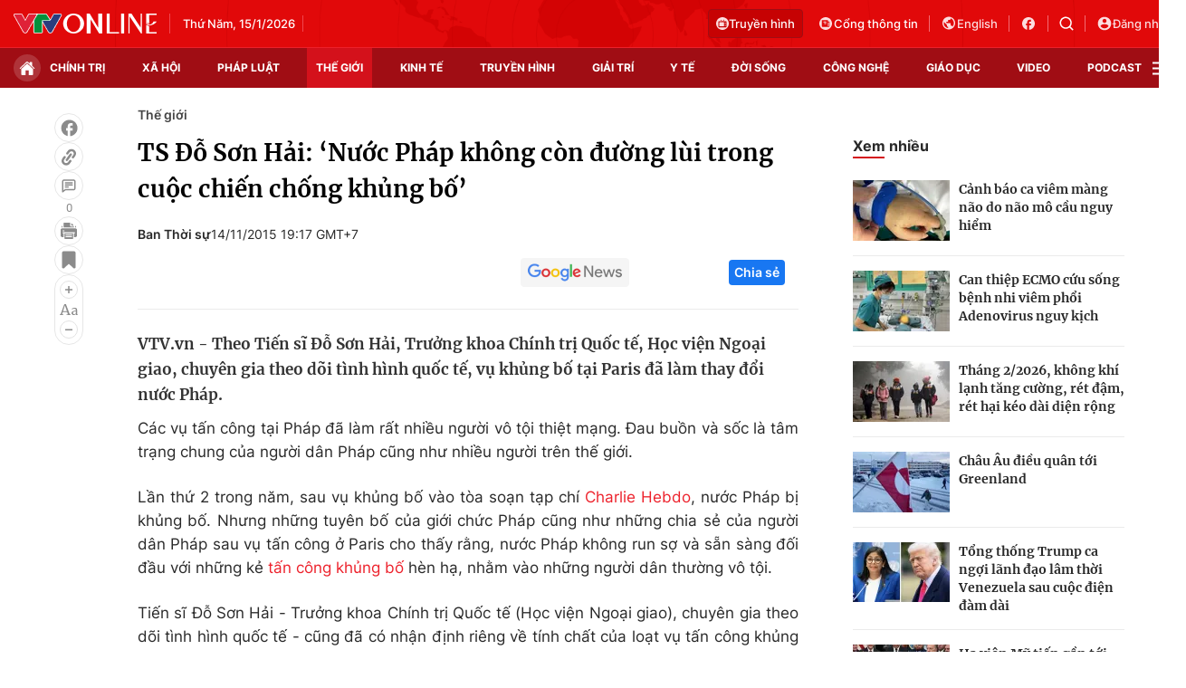

--- FILE ---
content_type: text/html; charset=utf-8
request_url: https://vtv.vn/ajax-detail-bottom-100122.htm
body_size: 5523
content:
<div class="hidden">
    <div class="box-category" data-layout="33" data-cd-key=siteid100:highestviewnews:zoneid100122hour24 >
                    <div class="box-category-top">
                <h2>
                    <span class="box-category-title">
                        Xem nhiều
                    </span>
                </h2>
            </div>
                <div class="box-category-middle">
                            <div class="box-category-item" data-id="100260114110641333"
                 >
                                             <a class="box-category-link-with-avatar img-resize" href="/nhung-quoc-gia-so-huu-ho-chieu-quyen-luc-nhat-the-gioi-nam-2026-100260114110641333.htm"
                        title="Những quốc gia sở hữu hộ chiếu quyền lực nhất thế giới năm 2026"   data-newstype="0"  data-type="0">
                                                    <img data-type="avatar"
                                src="https://cdn-images.vtv.vn/zoom/107_67/66349b6076cb4dee98746cf1/2026/01/14/powerful-passports-ranking-2026-travel-tourism-electronic-visa-evisa-44479780045926302359544-62015395378877474482708.jpg"
                                alt="Những quốc gia sở hữu hộ chiếu quyền lực nhất thế giới năm 2026" loading=lazy 
                                class="box-category-avatar">
                        
                                            </a>
                                    <div class="box-category-content" >
            <!-- Ảnh dọc-->
                        <h3 class="box-category-title-text">
                <a data-type="title" data-linktype="newsdetail" data-id="100260114110641333"
                    class="box-category-link-title" data-type="0"
                     data-newstype="0"                     href="/nhung-quoc-gia-so-huu-ho-chieu-quyen-luc-nhat-the-gioi-nam-2026-100260114110641333.htm"
                    title="Những quốc gia sở hữu hộ chiếu quyền lực nhất thế giới năm 2026"
                     data-trimline="4" >Những quốc gia sở hữu hộ chiếu quyền lực nhất thế giới năm 2026</a>
                </h3>

                
                
                                <!-- Ảnh dọc-->
                





























        </div>
    </div>

                            <div class="box-category-item" data-id="100260114142000587"
                 >
                                             <a class="box-category-link-with-avatar img-resize" href="/so-nguoi-chet-tai-iran-vuot-2000-nhom-vu-trang-nguoi-kurd-noi-day-100260114142000587.htm"
                        title="Số người chết tại Iran vượt 2.000, nhóm vũ trang người Kurd nổi dậy"   data-newstype="0"  data-type="0">
                                                    <img data-type="avatar"
                                src="https://cdn-images.vtv.vn/zoom/107_67/66349b6076cb4dee98746cf1/2026/01/14/ap26013303136402-26600971895529749898517-63531613325059772768439.jpg"
                                alt="Số người chết tại Iran vượt 2.000, nhóm vũ trang người Kurd nổi dậy" loading=lazy 
                                class="box-category-avatar">
                        
                                            </a>
                                    <div class="box-category-content" >
            <!-- Ảnh dọc-->
                        <h3 class="box-category-title-text">
                <a data-type="title" data-linktype="newsdetail" data-id="100260114142000587"
                    class="box-category-link-title" data-type="0"
                     data-newstype="0"                     href="/so-nguoi-chet-tai-iran-vuot-2000-nhom-vu-trang-nguoi-kurd-noi-day-100260114142000587.htm"
                    title="Số người chết tại Iran vượt 2.000, nhóm vũ trang người Kurd nổi dậy"
                     data-trimline="4" >Số người chết tại Iran vượt 2.000, nhóm vũ trang người Kurd nổi dậy</a>
                </h3>

                
                
                                <!-- Ảnh dọc-->
                





























        </div>
    </div>

                            <div class="box-category-item" data-id="100260114135851218"
                 >
                                             <a class="box-category-link-with-avatar img-resize" href="/can-cau-roi-trung-doan-tau-dang-chay-tai-thai-lan-it-nhat-22-nguoi-thiet-mang-100260114135851218.htm"
                        title="Cần cẩu rơi trúng đoàn tàu đang chạy tại Thái Lan, ít nhất 22 người thiệt mạng"   data-newstype="0"  data-type="0">
                                                    <img data-type="avatar"
                                src="https://cdn-images.vtv.vn/zoom/107_67/66349b6076cb4dee98746cf1/2026/01/14/3-68656910724547968559348-83731819757926117491016.webp"
                                alt="Cần cẩu rơi trúng đoàn tàu đang chạy tại Thái Lan, ít nhất 22 người thiệt mạng" loading=lazy 
                                class="box-category-avatar">
                        
                                            </a>
                                    <div class="box-category-content" >
            <!-- Ảnh dọc-->
                        <h3 class="box-category-title-text">
                <a data-type="title" data-linktype="newsdetail" data-id="100260114135851218"
                    class="box-category-link-title" data-type="0"
                     data-newstype="0"                     href="/can-cau-roi-trung-doan-tau-dang-chay-tai-thai-lan-it-nhat-22-nguoi-thiet-mang-100260114135851218.htm"
                    title="Cần cẩu rơi trúng đoàn tàu đang chạy tại Thái Lan, ít nhất 22 người thiệt mạng"
                     data-trimline="4" >Cần cẩu rơi trúng đoàn tàu đang chạy tại Thái Lan, ít nhất 22 người thiệt mạng</a>
                </h3>

                
                
                                <!-- Ảnh dọc-->
                





























        </div>
    </div>

                            <div class="box-category-item" data-id="100260114154000584"
                 >
                                             <a class="box-category-link-with-avatar img-resize" href="/nhat-ban-bat-giu-nguoi-dan-ong-bo-mac-con-trai-2-tuoi-tu-vong-trong-may-giat-100260114154000584.htm"
                        title="Nhật Bản bắt giữ người đàn ông bỏ mặc con trai 2 tuổi tử vong trong máy giặt"   data-newstype="0"  data-type="0">
                                                    <img data-type="avatar"
                                src="https://cdn-images.vtv.vn/zoom/107_67/66349b6076cb4dee98746cf1/2026/01/14/giat-15359755340248295086673-64122037053258142064079.png"
                                alt="Nhật Bản bắt giữ người đàn ông bỏ mặc con trai 2 tuổi tử vong trong máy giặt" loading=lazy 
                                class="box-category-avatar">
                        
                                            </a>
                                    <div class="box-category-content" >
            <!-- Ảnh dọc-->
                        <h3 class="box-category-title-text">
                <a data-type="title" data-linktype="newsdetail" data-id="100260114154000584"
                    class="box-category-link-title" data-type="0"
                     data-newstype="0"                     href="/nhat-ban-bat-giu-nguoi-dan-ong-bo-mac-con-trai-2-tuoi-tu-vong-trong-may-giat-100260114154000584.htm"
                    title="Nhật Bản bắt giữ người đàn ông bỏ mặc con trai 2 tuổi tử vong trong máy giặt"
                     data-trimline="4" >Nhật Bản bắt giữ người đàn ông bỏ mặc con trai 2 tuổi tử vong trong máy giặt</a>
                </h3>

                
                
                                <!-- Ảnh dọc-->
                





























        </div>
    </div>

                            <div class="box-category-item" data-id="100260114144624915"
                 >
                                             <a class="box-category-link-with-avatar img-resize" href="/my-hoan-nghenh-venezuela-tra-tu-do-cho-nhieu-tu-nhan-chinh-tri-100260114144624915.htm"
                        title="Mỹ hoan nghênh Venezuela trả tự do cho nhiều tù nhân chính trị"   data-newstype="0"  data-type="0">
                                                    <img data-type="avatar"
                                src="https://cdn-images.vtv.vn/zoom/107_67/66349b6076cb4dee98746cf1/2026/01/14/tu-nhan2-52794710311047397534967-32196637323666245166513.png"
                                alt="Mỹ hoan nghênh Venezuela trả tự do cho nhiều tù nhân chính trị" loading=lazy 
                                class="box-category-avatar">
                        
                                            </a>
                                    <div class="box-category-content" >
            <!-- Ảnh dọc-->
                        <h3 class="box-category-title-text">
                <a data-type="title" data-linktype="newsdetail" data-id="100260114144624915"
                    class="box-category-link-title" data-type="0"
                     data-newstype="0"                     href="/my-hoan-nghenh-venezuela-tra-tu-do-cho-nhieu-tu-nhan-chinh-tri-100260114144624915.htm"
                    title="Mỹ hoan nghênh Venezuela trả tự do cho nhiều tù nhân chính trị"
                     data-trimline="4" >Mỹ hoan nghênh Venezuela trả tự do cho nhiều tù nhân chính trị</a>
                </h3>

                
                
                                <!-- Ảnh dọc-->
                





























        </div>
    </div>

                    </div>
    </div>
</div>
    <div class="detail-sm-main">
        <div class="box-category" data-marked-zoneid=vtv_detail_chuyenmuc data-layout="35"  data-cd-key=siteid100:newsinzonesharenews:zone100122 >
        <div class="box-category-top">
            <h2>
            <span class="box-category-title" >
                Tin cùng chuyên mục
            </span>
            </h2>
            <div class="box-action">
                                    <span class="text-days">
                                        Xem theo ngày
                                    </span>

    <div class="list-form">
        <select class="select-item sDay">
            <option  value="0">Ngày</option>
            <option value="1">1</option>
            <option value="2">2</option>
            <option value="3">3</option>
            <option value="4">4</option>
            <option value="5">5</option>
            <option value="6">6</option>
            <option value="7">7</option>
            <option value="8">8</option>
            <option value="9">9</option>
            <option value="10">10</option>
            <option value="11">11</option>
            <option value="12">12</option>
            <option value="13">13</option>
            <option value="14">14</option>
            <option value="15">15</option>
            <option value="16">16</option>
            <option value="17">17</option>
            <option value="18">18</option>
            <option value="19">19</option>
            <option value="20">20</option>
            <option value="21">21</option>
            <option value="22">22</option>
            <option value="23">23</option>
            <option value="24">24</option>
            <option value="25">25</option>
            <option value="26">26</option>
            <option value="27">27</option>
            <option value="28">28</option>
            <option value="29">29</option>
            <option value="30">30</option>
            <option value="31">31</option>
        </select>

        <select class="select-item sMonth">
            <option value="0">Tháng</option>
            <option value="1">Tháng 1</option>
            <option value="2">Tháng 2</option>
            <option value="3">Tháng 3</option>
            <option value="4">Tháng 4</option>
            <option value="5">Tháng 5</option>
            <option value="6">Tháng 6</option>
            <option value="7">Tháng 7</option>
            <option value="8">Tháng 8</option>
            <option value="9">Tháng 9</option>
            <option value="10">Tháng 10</option>
            <option value="11">Tháng 11</option>
            <option value="12">Tháng 12</option>
        </select>

        <select class="select-item sYear">
            <option value="0">Năm</option>
                                        <option value="2026">2026</option>
                            <option value="2025">2025</option>
                            <option value="2024">2024</option>
                            <option value="2023">2023</option>
                            <option value="2022">2022</option>
                            <option value="2021">2021</option>
                            <option value="2020">2020</option>
                            <option value="2019">2019</option>
                    </select>
        <a href="javascript:;" onclick="XemTheoNgay()" class="views" rel="nofollow">XEM</a>
    </div>
</div>
<script>

    $('.sDay').val(15);
    $('.sMonth').val(01);
    $('.sYear').val(2026);
    function XemTheoNgay() {
        var hdZoneUrl = $('#hdZoneUrl').val();
        var hdParentUrl = $('#hdParentUrl').val();

        if (hdParentUrl != undefined && hdParentUrl != '' && hdZoneUrl != 'hdZoneUrl' && hdZoneUrl != undefined) {
            var shortUrl = `/${hdParentUrl}/${hdZoneUrl}`;
        }else if( hdZoneUrl != 'hdZoneUrl' && hdZoneUrl != undefined) {
            var shortUrl = `/${hdZoneUrl}`;
        }


        var day = (($('.sDay').val()<10)?'0':'') + $('.sDay').val() + '';
        var month =(($('.sMonth').val()<10)?'0':'') + $('.sMonth').val() + '';
        var year = $('.sYear').val() + '';


        if (day == '0' || month == '0' || year == '0') {
            alert('Bạn vui lòng chọn đủ ngày tháng năm.');
            return;
        }

        try {
            var re = /^(0[1-9]|[12][0-9]|3[01])-(0[1-9]|1[0-2])-\d{4}$/;

            var dateInput = day + '-' + month + '-' + year;

            var minYear = 1902;
            var maxYear = (new Date()).getFullYear();

            if (regs = dateInput.match(re)) {
                if (regs[1] < 1 || regs[1] > 31) {
                    alert("Giá trị ngày không đúng: " + regs[1]);
                    return;
                } else if (regs[2] < 1 || regs[2] > 12) {
                    alert("Giá trị tháng không đúng: " + regs[2]);
                    return;
                } else if (regs[3] < minYear || regs[3] > maxYear) {
                    alert("Giá trị năm không đúng: " + regs[3] + " - phải nằm trong khoảng " + minYear + " và " + maxYear);
                    return;
                }

                /* check leap year*/

                switch (month) {
                    case "4":
                    case "04":
                    case "6":
                    case "06":
                    case "9":
                    case "09":
                    case "11":
                        if (day > 30) {
                            alert('Không tồn tại ngày: "' + day + '/' + month + '/' + year + '". Hãy thử lại');
                            return;
                        }
                        break;
                    case "2":
                    case "02":
                        var isLeapYear = parseFloat(year) % 4 == 0;

                        if (day > (isLeapYear ? 29 : 28)) {
                            alert('Không tồn tại ngày: "' + day + '/' + month + '/' + year + '". Hãy thử lại');
                            return;
                        }
                        break;
                }
            } else {
                alert('Không tồn tại ngày: "' + day + '/' + month + '/' + year + '". Hãy thử lại');
                return;
            }

            /* date time OK*/
            var url = `${shortUrl}/xem-theo-ngay/${dateInput}.htm`;

            //alert(url);
            window.location = url;
        } catch (e) {
            console.log('exception:' + e);
            alert('Không tồn tại ngày: "' + day + '/' + month + '/' + year + '". Hãy thử lại');
        }
    }
</script>

        </div>

        <div class="box-category-middle">
                            <div class="box-category-item" data-id="100260114180537545"
                 >
                                             <a class="box-category-link-with-avatar img-resize" href="/mat-trang-hap-thu-phan-tu-tu-khi-quyen-trai-dat-suot-hang-ty-nam-100260114180537545.htm"
                        title="Mặt trăng hấp thụ phân tử từ khí quyển Trái Đất suốt hàng tỷ năm"   data-newstype="0"  data-type="0">
                                                    <img data-type="avatar"
                                src="https://cdn-images.vtv.vn/zoom/227_142/66349b6076cb4dee98746cf1/2026/01/14/jpg-1920-1080cc-mhc-900dpi-67274773864198188364066-12596497671609560629507.jpg"
                                alt="Mặt trăng hấp thụ phân tử từ khí quyển Trái Đất suốt hàng tỷ năm" loading=lazy 
                                class="box-category-avatar">
                        
                                            </a>
                                    <div class="box-category-content" >
            <!-- Ảnh dọc-->
                        <h3 class="box-category-title-text">
                <a data-type="title" data-linktype="newsdetail" data-id="100260114180537545"
                    class="box-category-link-title" data-type="0"
                     data-newstype="0"                     href="/mat-trang-hap-thu-phan-tu-tu-khi-quyen-trai-dat-suot-hang-ty-nam-100260114180537545.htm"
                    title="Mặt trăng hấp thụ phân tử từ khí quyển Trái Đất suốt hàng tỷ năm"
                     data-trimline="3" >Mặt trăng hấp thụ phân tử từ khí quyển Trái Đất suốt hàng tỷ năm</a>
                </h3>

                
                
                                <!-- Ảnh dọc-->
                





























        </div>
    </div>

                            <div class="box-category-item" data-id="100260114174506781"
                 >
                                             <a class="box-category-link-with-avatar img-resize" href="/anh-du-kien-phe-duyet-xay-dung-dai-su-quan-trung-quoc-tai-london-100260114174506781.htm"
                        title="Anh dự kiến phê duyệt xây dựng đại sứ quán Trung Quốc tại London"   data-newstype="0"  data-type="0">
                                                    <img data-type="avatar"
                                src="https://cdn-images.vtv.vn/zoom/227_142/66349b6076cb4dee98746cf1/2026/01/14/tai-xuong-37782058317812470510810-86703618862084411633083.webp"
                                alt="Anh dự kiến phê duyệt xây dựng đại sứ quán Trung Quốc tại London" loading=lazy 
                                class="box-category-avatar">
                        
                                            </a>
                                    <div class="box-category-content" >
            <!-- Ảnh dọc-->
                        <h3 class="box-category-title-text">
                <a data-type="title" data-linktype="newsdetail" data-id="100260114174506781"
                    class="box-category-link-title" data-type="0"
                     data-newstype="0"                     href="/anh-du-kien-phe-duyet-xay-dung-dai-su-quan-trung-quoc-tai-london-100260114174506781.htm"
                    title="Anh dự kiến phê duyệt xây dựng đại sứ quán Trung Quốc tại London"
                     data-trimline="3" >Anh dự kiến phê duyệt xây dựng đại sứ quán Trung Quốc tại London</a>
                </h3>

                
                
                                <!-- Ảnh dọc-->
                





























        </div>
    </div>

                            <div class="box-category-item" data-id="100260114175423534"
                 >
                                             <a class="box-category-link-with-avatar img-resize" href="/an-do-truy-tim-voi-mot-nga-sau-vu-voi-tan-cong-khien-22-nguoi-thiet-mang-o-jharkhand-100260114175423534.htm"
                        title="Ấn Độ truy tìm voi một ngà sau vụ voi tấn công khiến 22 người thiệt mạng ở Jharkhand"   data-newstype="0"  data-type="0">
                                                    <img data-type="avatar"
                                src="https://cdn-images.vtv.vn/zoom/227_142/66349b6076cb4dee98746cf1/2026/01/14/3712-07817176293655920191789-70122092905965348951706.jpg"
                                alt="Ấn Độ truy tìm voi một ngà sau vụ voi tấn công khiến 22 người thiệt mạng ở Jharkhand" loading=lazy 
                                class="box-category-avatar">
                        
                                            </a>
                                    <div class="box-category-content" >
            <!-- Ảnh dọc-->
                        <h3 class="box-category-title-text">
                <a data-type="title" data-linktype="newsdetail" data-id="100260114175423534"
                    class="box-category-link-title" data-type="0"
                     data-newstype="0"                     href="/an-do-truy-tim-voi-mot-nga-sau-vu-voi-tan-cong-khien-22-nguoi-thiet-mang-o-jharkhand-100260114175423534.htm"
                    title="Ấn Độ truy tìm voi một ngà sau vụ voi tấn công khiến 22 người thiệt mạng ở Jharkhand"
                     data-trimline="3" >Ấn Độ truy tìm voi một ngà sau vụ voi tấn công khiến 22 người thiệt mạng ở Jharkhand</a>
                </h3>

                
                
                                <!-- Ảnh dọc-->
                





























        </div>
    </div>

                            <div class="box-category-item" data-id="10026011423451913"
                 >
                                             <a class="box-category-link-with-avatar img-resize" href="/4-phi-hanh-gia-roi-iss-som-10026011423451913.htm"
                        title="4 phi hành gia rời ISS sớm"   data-newstype="0"  data-type="0">
                                                    <img data-type="avatar"
                                src="https://cdn-images.vtv.vn/zoom/227_142/66349b6076cb4dee98746cf1/2026/01/14/iss074e0001091-orig-58497481968469959229744-65246123178935244410960.jpg"
                                alt="4 phi hành gia rời ISS sớm" loading=lazy 
                                class="box-category-avatar">
                        
                                            </a>
                                    <div class="box-category-content" >
            <!-- Ảnh dọc-->
                        <h3 class="box-category-title-text">
                <a data-type="title" data-linktype="newsdetail" data-id="10026011423451913"
                    class="box-category-link-title" data-type="0"
                     data-newstype="0"                     href="/4-phi-hanh-gia-roi-iss-som-10026011423451913.htm"
                    title="4 phi hành gia rời ISS sớm"
                     data-trimline="3" >4 phi hành gia rời ISS sớm</a>
                </h3>

                
                
                                <!-- Ảnh dọc-->
                





























        </div>
    </div>

                            <div class="box-category-item" data-id="10026011423203834"
                 >
                                             <a class="box-category-link-with-avatar img-resize" href="/nhom-nha-hoat-dong-anh-chong-di-cu-bi-cam-nhap-canh-va-luu-tru-tai-phap-10026011423203834.htm"
                        title="Nhóm nhà hoạt động Anh chống di cư bị cấm nhập cảnh và lưu trú tại Pháp"   data-newstype="0"  data-type="0">
                                                    <img data-type="avatar"
                                src="https://cdn-images.vtv.vn/zoom/227_142/66349b6076cb4dee98746cf1/2026/01/14/tai-xuong-11315779989214491898948-71766731729491762071777.webp"
                                alt="Nhóm nhà hoạt động Anh chống di cư bị cấm nhập cảnh và lưu trú tại Pháp" loading=lazy 
                                class="box-category-avatar">
                        
                                            </a>
                                    <div class="box-category-content" >
            <!-- Ảnh dọc-->
                        <h3 class="box-category-title-text">
                <a data-type="title" data-linktype="newsdetail" data-id="10026011423203834"
                    class="box-category-link-title" data-type="0"
                     data-newstype="0"                     href="/nhom-nha-hoat-dong-anh-chong-di-cu-bi-cam-nhap-canh-va-luu-tru-tai-phap-10026011423203834.htm"
                    title="Nhóm nhà hoạt động Anh chống di cư bị cấm nhập cảnh và lưu trú tại Pháp"
                     data-trimline="3" >Nhóm nhà hoạt động Anh chống di cư bị cấm nhập cảnh và lưu trú tại Pháp</a>
                </h3>

                
                
                                <!-- Ảnh dọc-->
                





























        </div>
    </div>

                            <div class="box-category-item" data-id="100260114233808664"
                 >
                                             <a class="box-category-link-with-avatar img-resize" href="/chien-su-tai-gaza-khien-so-ca-sinh-giam-41-100260114233808664.htm"
                        title="Chiến sự tại Gaza khiến số ca sinh giảm 41%"   data-newstype="0"  data-type="0">
                                                    <img data-type="avatar"
                                src="https://cdn-images.vtv.vn/zoom/227_142/66349b6076cb4dee98746cf1/2026/01/14/afp--20251218--aa-18122025-2567417--v1--midres--newbornsingazafightforsurvivalamidse-89119684888160895206168-76143767249368855443660.jpg"
                                alt="Chiến sự tại Gaza khiến số ca sinh giảm 41%" loading=lazy 
                                class="box-category-avatar">
                        
                                            </a>
                                    <div class="box-category-content" >
            <!-- Ảnh dọc-->
                        <h3 class="box-category-title-text">
                <a data-type="title" data-linktype="newsdetail" data-id="100260114233808664"
                    class="box-category-link-title" data-type="0"
                     data-newstype="0"                     href="/chien-su-tai-gaza-khien-so-ca-sinh-giam-41-100260114233808664.htm"
                    title="Chiến sự tại Gaza khiến số ca sinh giảm 41%"
                     data-trimline="3" >Chiến sự tại Gaza khiến số ca sinh giảm 41%</a>
                </h3>

                
                
                                <!-- Ảnh dọc-->
                





























        </div>
    </div>

                            <div class="box-category-item" data-id="100260114235734416"
                 >
                                             <a class="box-category-link-with-avatar img-resize" href="/thai-lan-ra-mat-co-che-chia-se-thong-tin-chong-lua-dao-truc-tuyen-100260114235734416.htm"
                        title="Thái Lan ra mắt cơ chế chia sẻ thông tin chống lừa đảo trực tuyến"   data-newstype="0"  data-type="13">
                                                    <img data-type="avatar"
                                src="https://cdn-images.vtv.vn/zoom/227_142/66349b6076cb4dee98746cf1/2026/01/14/screenshot--207--57574332402316556642819-99582568096802673972166-34928291736037971016850.png"
                                alt="Thái Lan ra mắt cơ chế chia sẻ thông tin chống lừa đảo trực tuyến" loading=lazy 
                                class="box-category-avatar">
                        
                                            </a>
                                    <div class="box-category-content" >
            <!-- Ảnh dọc-->
                        <h3 class="box-category-title-text">
                <a data-type="title" data-linktype="newsdetail" data-id="100260114235734416"
                    class="box-category-link-title" data-type="13"
                     data-newstype="0"                     href="/thai-lan-ra-mat-co-che-chia-se-thong-tin-chong-lua-dao-truc-tuyen-100260114235734416.htm"
                    title="Thái Lan ra mắt cơ chế chia sẻ thông tin chống lừa đảo trực tuyến"
                     data-trimline="3" >Thái Lan ra mắt cơ chế chia sẻ thông tin chống lừa đảo trực tuyến</a>
                </h3>

                
                
                                <!-- Ảnh dọc-->
                





























        </div>
    </div>

                                        <zone id="mfw3go2k"></zone>
    <script>
        if (pageSettings.allowAds) arfAsync.push("mfw3go2k");
    </script>

                    </div>
    </div>

        <!-- xem thêm per -->
        <div id='vtv_detail_readmore_web'></div>
    </div>
<script>
    if (!isNotAllow3rd) {
        loadJsAsync("https://js.aiservice.vn/rec/vtv_detail_readmore_web.js", function () {});
    }
    (runinit = window.runinit || []).push(function () {

        // if ($('.box-category[data-layout="33"]').length > 0) {
        //     jQuery('.box-category[data-layout="33"]').detach().insertBefore('.insert-most-view-detail');
        // }
        $('.box-category-link-title[data-trimline="3"]').trimLine(3);
        $('.box-category-link-title[data-trimline="4"]').trimLine(4);

        var item = $('.box-category[data-layout="35"] .box-category-item');
        var newsId = $('#hdNewsId').val();
        $.each(item, function (index, obj) {
            if (newsId != "undefined" && newsId != "") {
                if ($(this).attr("data-id") == newsId) {
                    $(this).remove();
                }
            }
        }).promise().done(function (){
            if ($('.box-category[data-layout="35"] .box-category-item').length > 6){
                $('.box-category[data-layout="35"] .box-category-item').last().remove();
            }
        });

        //chỉnh lại thum ảnh bài bigstory
        if($('.detail__sm-bottom-tt').length){
            $.each( $('.detail__sm-bottom-tt [data-layout="35"] img'), function (index, obj) {
                var src =  $(this).attr("src");
                src = src.replaceAll('/zoom/227_142/','/zoom/314_196/')
                $(this).attr("src",src);
            });
        }
    });
</script>

<!--u: 15/01/2026 11:40:04 -->

--- FILE ---
content_type: text/html; charset=utf-8
request_url: https://vtv.vn/ajax-load-thread-detail-70.htm
body_size: 1077
content:
<div class="box-event">
        <div class="box-text-flex">
            <p class="text-t">
                Dòng sự kiện:
            </p>
            <a class="text-l" href="/dong-su-kien/tan-cong-khung-bo-o-paris-70.htm" title="Tấn công khủng bố ở Paris">
                Tấn công khủng bố ở Paris
            </a>
        </div>
        <div class="list-event box-data-thread">
                            <div class="item-event" data-id="20161112210120291">
                    <span class="time">
                        12/11
                    </span>
                    <a href="/chuyen-dong-24h/mot-nam-sau-loat-khung-bo-o-paris-noi-lo-van-hien-huu-20161112210120291.htm" class="title" title="Một năm sau loạt khủng bố ở Paris: Nỗi lo vẫn hiện hữu">
                        Một năm sau loạt khủng bố ở Paris: Nỗi lo vẫn hiện hữu
                    </a>
                </div>
                            <div class="item-event" data-id="20160714070218722">
                    <span class="time">
                        14/07
                    </span>
                    <a href="/the-gioi/phap-xac-dinh-ke-cam-dau-thuc-su-trong-loat-vu-khung-bo-tai-paris-20160714070218722.htm" class="title" title="Pháp xác định kẻ cầm đầu thực sự trong loạt vụ khủng bố tại Paris">
                        Pháp xác định kẻ cầm đầu thực sự trong loạt vụ khủng bố tại Paris
                    </a>
                </div>
                            <div class="item-event" data-id="20160520163620195">
                    <span class="time">
                        20/05
                    </span>
                    <a href="/chuyen-dong-24h/bat-dau-lay-loi-khai-cua-nghi-pham-vu-khung-bo-tai-paris-20160520163620195.htm" class="title" title="Bắt đầu lấy lời khai của nghi phạm vụ khủng bố tại Paris">
                        Bắt đầu lấy lời khai của nghi phạm vụ khủng bố tại Paris
                    </a>
                </div>
                            <div class="item-event" data-id="20160409061215499">
                    <span class="time">
                        09/04
                    </span>
                    <a href="/the-gioi/them-mot-nghi-can-vu-khung-bo-paris-bi-bat-giu-tai-bi-20160409061215499.htm" class="title" title="Thêm một nghi can vụ khủng bố Paris bị bắt giữ tại Bỉ">
                        Thêm một nghi can vụ khủng bố Paris bị bắt giữ tại Bỉ
                    </a>
                </div>
                            <div class="item-event" data-id="20160326071258166">
                    <span class="time">
                        26/03
                    </span>
                    <a href="/the-gioi/bi-bat-giu-3-nghi-pham-khung-bo-trong-cuoc-dot-kich-ngay-25-3-20160326071258166.htm" class="title" title="Bỉ bắt giữ 3 nghi phạm khủng bố trong cuộc đột kích ngày 25/3">
                        Bỉ bắt giữ 3 nghi phạm khủng bố trong cuộc đột kích ngày 25/3
                    </a>
                </div>
                            <div class="item-event" data-id="20160312190253146">
                    <span class="time">
                        12/03
                    </span>
                    <a href="/chuyen-dong-24h/3-ke-tham-sat-paris-nam-trong-danh-sach-mat-bi-ro-ri-cua-is-20160312190253146.htm" class="title" title="3 kẻ thảm sát Paris nằm trong danh sách mật bị rò rỉ của IS">
                        3 kẻ thảm sát Paris nằm trong danh sách mật bị rò rỉ của IS
                    </a>
                </div>
                            <div class="item-event" data-id="20160115102122337">
                    <span class="time">
                        15/01
                    </span>
                    <a href="/tin-tuc/vu-tan-cong-khung-bo-tai-phap-xac-dinh-danh-tinh-mot-nghi-can-xa-sung-20160115102122337.htm" class="title" title="Vụ tấn công khủng bố tại Pháp: Xác định danh tính một nghi can xả súng">
                        Vụ tấn công khủng bố tại Pháp: Xác định danh tính một nghi can xả súng
                    </a>
                </div>
                    </div>
        <a href="/dong-su-kien/tan-cong-khung-bo-o-paris-70.htm" class="views" title="Xem thêm">
            Xem thêm
        </a>
    </div>

<!--u: 15/01/2026 19:22:13 -->